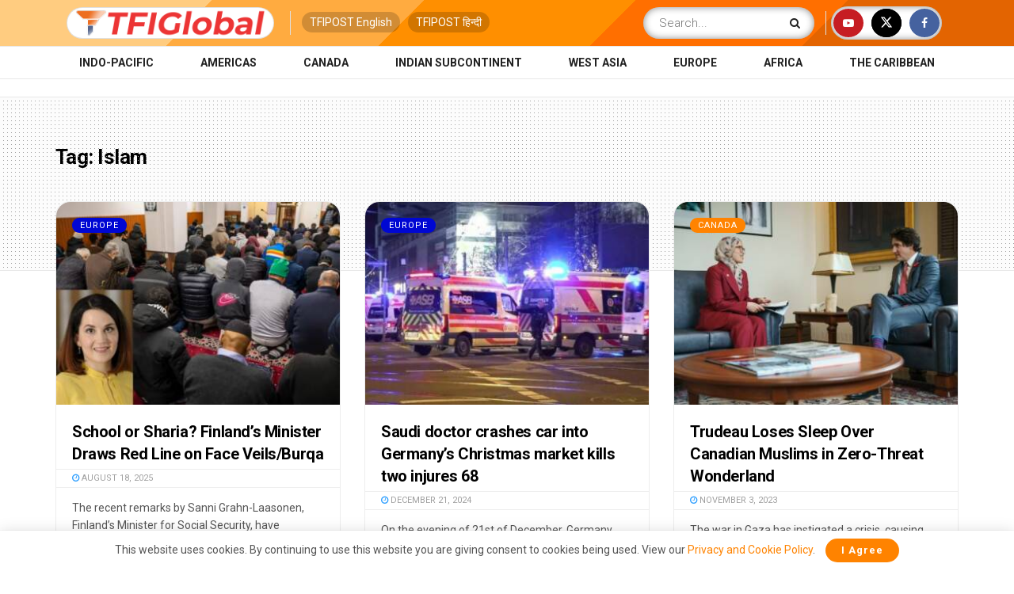

--- FILE ---
content_type: text/html; charset=utf-8
request_url: https://www.google.com/recaptcha/api2/aframe
body_size: 184
content:
<!DOCTYPE HTML><html><head><meta http-equiv="content-type" content="text/html; charset=UTF-8"></head><body><script nonce="jS9N0RNF4x-OZJgtpgnEkQ">/** Anti-fraud and anti-abuse applications only. See google.com/recaptcha */ try{var clients={'sodar':'https://pagead2.googlesyndication.com/pagead/sodar?'};window.addEventListener("message",function(a){try{if(a.source===window.parent){var b=JSON.parse(a.data);var c=clients[b['id']];if(c){var d=document.createElement('img');d.src=c+b['params']+'&rc='+(localStorage.getItem("rc::a")?sessionStorage.getItem("rc::b"):"");window.document.body.appendChild(d);sessionStorage.setItem("rc::e",parseInt(sessionStorage.getItem("rc::e")||0)+1);localStorage.setItem("rc::h",'1768651110522');}}}catch(b){}});window.parent.postMessage("_grecaptcha_ready", "*");}catch(b){}</script></body></html>